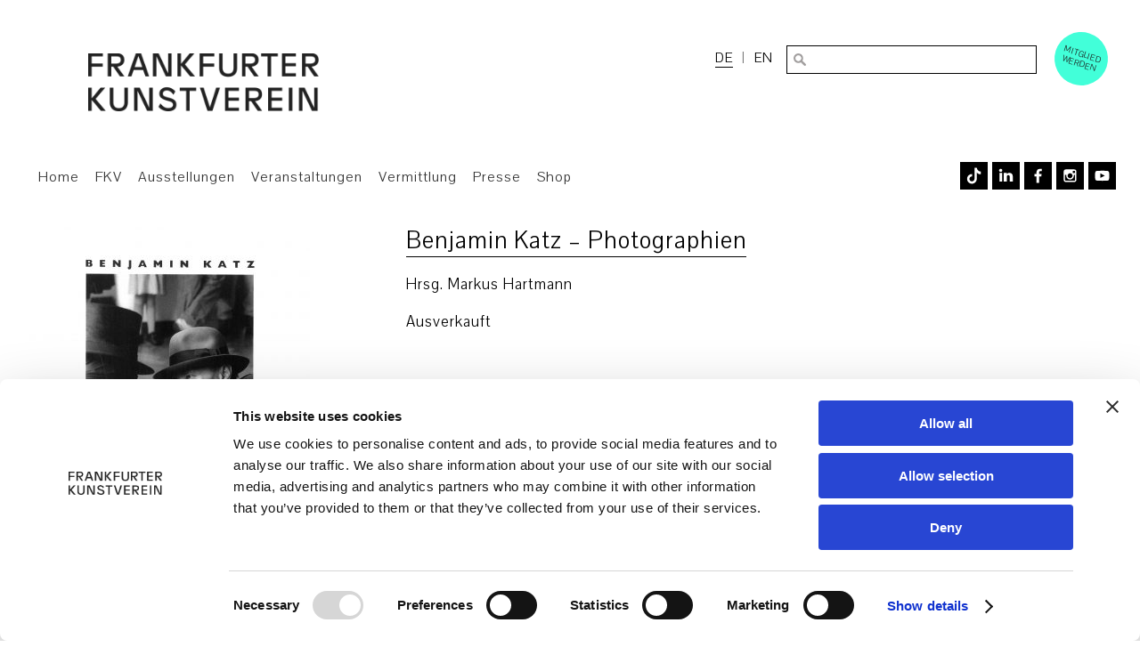

--- FILE ---
content_type: text/html; charset=UTF-8
request_url: https://www.fkv.de/shop/benjamin-katz-photographien/
body_size: 17383
content:
<!DOCTYPE html>
<html lang="de-DE">
<head>
<meta charset="UTF-8"/>
<meta name="viewport" content="width=device-width, initial-scale=1">
<link rel="stylesheet" type="text/css" href='//www.fkv.de/wp-content/cache/wpfc-minified/4xxrpb1/7xqhe.css'>
<link rel="stylesheet" type="text/css" href='//www.fkv.de/wp-content/cache/wpfc-minified/cg5lqzo/7xqhe.css'>
<link rel="dns-prefetch" href="//unpkg.com/">
<script>var primodownload='';
var primodownloadname='';</script>
<script>window.CookiebotConsentsGranted=window.CookiebotConsentsGranted||[];
window.CookiebotConsentsGranted.push({
name: 'jquery',
pattern: /jquery.*\.js/,
type: 'ignore'
});</script>
<script data-cookieconsent="ignore">window.dataLayer=window.dataLayer||[];
function gtag(){
dataLayer.
push(arguments);
}
gtag("consent", "default", {
ad_user_data: "denied",
ad_personalization: "denied",
ad_storage: "denied",
analytics_storage: "denied",
functionality_storage: "denied",
personalization_storage: "denied",
security_storage: "granted",
wait_for_update: 500,
});
gtag("set", "ads_data_redaction", true);</script>
<script id="Cookiebot" src="https://consent.cookiebot.com/uc.js" data-implementation="wp" data-cbid="ec25d849-9f8d-44e2-9d97-66638103e38d" data-culture="IT" data-blockingmode="auto"></script>
<title>Benjamin Katz &#8211; Photographien | Frankfurter Kunstverein</title>
<meta name='robots' content='max-image-preview:large'/>
<style>img:is([sizes="auto" i], [sizes^="auto," i]){contain-intrinsic-size:3000px 1500px}</style>
<link rel="alternate" hreflang="de" href="https://www.fkv.de/shop/benjamin-katz-photographien/"/>
<link rel="alternate" hreflang="en" href="https://www.fkv.de/en/shop/benjamin-katz-photographien/"/>
<link rel="alternate" hreflang="x-default" href="https://www.fkv.de/shop/benjamin-katz-photographien/"/>
<link rel='dns-prefetch' href='//www.fkv.de'/>
<link rel="alternate" type="application/rss+xml" title="Frankfurter Kunstverein &raquo; Feed" href="https://www.fkv.de/feed/"/>
<link rel='stylesheet' id='wp-block-library-css' href='//www.fkv.de/wp-content/cache/wpfc-minified/8jqubvol/7xqhe.css' type='text/css' media='all'/>
<style id='classic-theme-styles-inline-css'>.wp-block-button__link{color:#fff;background-color:#32373c;border-radius:9999px;box-shadow:none;text-decoration:none;padding:calc(.667em + 2px) calc(1.333em + 2px);font-size:1.125em}.wp-block-file__button{background:#32373c;color:#fff;text-decoration:none}</style>
<link rel='stylesheet' id='wp-components-css' href='//www.fkv.de/wp-content/cache/wpfc-minified/7vl3ung9/2loks.css' type='text/css' media='all'/>
<link rel='stylesheet' id='wp-preferences-css' href='//www.fkv.de/wp-content/cache/wpfc-minified/7nzm1p4a/2loks.css' type='text/css' media='all'/>
<link rel='stylesheet' id='wp-block-editor-css' href='//www.fkv.de/wp-content/cache/wpfc-minified/7yjx3zab/2loks.css' type='text/css' media='all'/>
<link rel='stylesheet' id='popup-maker-block-library-style-css' href='//www.fkv.de/wp-content/cache/wpfc-minified/q9t3xm2l/2loks.css' type='text/css' media='all'/>
<style id='global-styles-inline-css'>:root{--wp--preset--aspect-ratio--square:1;--wp--preset--aspect-ratio--4-3:4/3;--wp--preset--aspect-ratio--3-4:3/4;--wp--preset--aspect-ratio--3-2:3/2;--wp--preset--aspect-ratio--2-3:2/3;--wp--preset--aspect-ratio--16-9:16/9;--wp--preset--aspect-ratio--9-16:9/16;--wp--preset--color--black:#000000;--wp--preset--color--cyan-bluish-gray:#abb8c3;--wp--preset--color--white:#ffffff;--wp--preset--color--pale-pink:#f78da7;--wp--preset--color--vivid-red:#cf2e2e;--wp--preset--color--luminous-vivid-orange:#ff6900;--wp--preset--color--luminous-vivid-amber:#fcb900;--wp--preset--color--light-green-cyan:#7bdcb5;--wp--preset--color--vivid-green-cyan:#00d084;--wp--preset--color--pale-cyan-blue:#8ed1fc;--wp--preset--color--vivid-cyan-blue:#0693e3;--wp--preset--color--vivid-purple:#9b51e0;--wp--preset--gradient--vivid-cyan-blue-to-vivid-purple:linear-gradient(135deg,rgba(6,147,227,1) 0%,rgb(155,81,224) 100%);--wp--preset--gradient--light-green-cyan-to-vivid-green-cyan:linear-gradient(135deg,rgb(122,220,180) 0%,rgb(0,208,130) 100%);--wp--preset--gradient--luminous-vivid-amber-to-luminous-vivid-orange:linear-gradient(135deg,rgba(252,185,0,1) 0%,rgba(255,105,0,1) 100%);--wp--preset--gradient--luminous-vivid-orange-to-vivid-red:linear-gradient(135deg,rgba(255,105,0,1) 0%,rgb(207,46,46) 100%);--wp--preset--gradient--very-light-gray-to-cyan-bluish-gray:linear-gradient(135deg,rgb(238,238,238) 0%,rgb(169,184,195) 100%);--wp--preset--gradient--cool-to-warm-spectrum:linear-gradient(135deg,rgb(74,234,220) 0%,rgb(151,120,209) 20%,rgb(207,42,186) 40%,rgb(238,44,130) 60%,rgb(251,105,98) 80%,rgb(254,248,76) 100%);--wp--preset--gradient--blush-light-purple:linear-gradient(135deg,rgb(255,206,236) 0%,rgb(152,150,240) 100%);--wp--preset--gradient--blush-bordeaux:linear-gradient(135deg,rgb(254,205,165) 0%,rgb(254,45,45) 50%,rgb(107,0,62) 100%);--wp--preset--gradient--luminous-dusk:linear-gradient(135deg,rgb(255,203,112) 0%,rgb(199,81,192) 50%,rgb(65,88,208) 100%);--wp--preset--gradient--pale-ocean:linear-gradient(135deg,rgb(255,245,203) 0%,rgb(182,227,212) 50%,rgb(51,167,181) 100%);--wp--preset--gradient--electric-grass:linear-gradient(135deg,rgb(202,248,128) 0%,rgb(113,206,126) 100%);--wp--preset--gradient--midnight:linear-gradient(135deg,rgb(2,3,129) 0%,rgb(40,116,252) 100%);--wp--preset--font-size--small:13px;--wp--preset--font-size--medium:20px;--wp--preset--font-size--large:36px;--wp--preset--font-size--x-large:42px;--wp--preset--spacing--20:0.44rem;--wp--preset--spacing--30:0.67rem;--wp--preset--spacing--40:1rem;--wp--preset--spacing--50:1.5rem;--wp--preset--spacing--60:2.25rem;--wp--preset--spacing--70:3.38rem;--wp--preset--spacing--80:5.06rem;--wp--preset--shadow--natural:6px 6px 9px rgba(0, 0, 0, 0.2);--wp--preset--shadow--deep:12px 12px 50px rgba(0, 0, 0, 0.4);--wp--preset--shadow--sharp:6px 6px 0px rgba(0, 0, 0, 0.2);--wp--preset--shadow--outlined:6px 6px 0px -3px rgba(255, 255, 255, 1), 6px 6px rgba(0, 0, 0, 1);--wp--preset--shadow--crisp:6px 6px 0px rgba(0, 0, 0, 1);}:where(.is-layout-flex){gap:0.5em;}:where(.is-layout-grid){gap:0.5em;}body .is-layout-flex{display:flex;}.is-layout-flex{flex-wrap:wrap;align-items:center;}.is-layout-flex > :is(*, div){margin:0;}body .is-layout-grid{display:grid;}.is-layout-grid > :is(*, div){margin:0;}:where(.wp-block-columns.is-layout-flex){gap:2em;}:where(.wp-block-columns.is-layout-grid){gap:2em;}:where(.wp-block-post-template.is-layout-flex){gap:1.25em;}:where(.wp-block-post-template.is-layout-grid){gap:1.25em;}.has-black-color{color:var(--wp--preset--color--black) !important;}.has-cyan-bluish-gray-color{color:var(--wp--preset--color--cyan-bluish-gray) !important;}.has-white-color{color:var(--wp--preset--color--white) !important;}.has-pale-pink-color{color:var(--wp--preset--color--pale-pink) !important;}.has-vivid-red-color{color:var(--wp--preset--color--vivid-red) !important;}.has-luminous-vivid-orange-color{color:var(--wp--preset--color--luminous-vivid-orange) !important;}.has-luminous-vivid-amber-color{color:var(--wp--preset--color--luminous-vivid-amber) !important;}.has-light-green-cyan-color{color:var(--wp--preset--color--light-green-cyan) !important;}.has-vivid-green-cyan-color{color:var(--wp--preset--color--vivid-green-cyan) !important;}.has-pale-cyan-blue-color{color:var(--wp--preset--color--pale-cyan-blue) !important;}.has-vivid-cyan-blue-color{color:var(--wp--preset--color--vivid-cyan-blue) !important;}.has-vivid-purple-color{color:var(--wp--preset--color--vivid-purple) !important;}.has-black-background-color{background-color:var(--wp--preset--color--black) !important;}.has-cyan-bluish-gray-background-color{background-color:var(--wp--preset--color--cyan-bluish-gray) !important;}.has-white-background-color{background-color:var(--wp--preset--color--white) !important;}.has-pale-pink-background-color{background-color:var(--wp--preset--color--pale-pink) !important;}.has-vivid-red-background-color{background-color:var(--wp--preset--color--vivid-red) !important;}.has-luminous-vivid-orange-background-color{background-color:var(--wp--preset--color--luminous-vivid-orange) !important;}.has-luminous-vivid-amber-background-color{background-color:var(--wp--preset--color--luminous-vivid-amber) !important;}.has-light-green-cyan-background-color{background-color:var(--wp--preset--color--light-green-cyan) !important;}.has-vivid-green-cyan-background-color{background-color:var(--wp--preset--color--vivid-green-cyan) !important;}.has-pale-cyan-blue-background-color{background-color:var(--wp--preset--color--pale-cyan-blue) !important;}.has-vivid-cyan-blue-background-color{background-color:var(--wp--preset--color--vivid-cyan-blue) !important;}.has-vivid-purple-background-color{background-color:var(--wp--preset--color--vivid-purple) !important;}.has-black-border-color{border-color:var(--wp--preset--color--black) !important;}.has-cyan-bluish-gray-border-color{border-color:var(--wp--preset--color--cyan-bluish-gray) !important;}.has-white-border-color{border-color:var(--wp--preset--color--white) !important;}.has-pale-pink-border-color{border-color:var(--wp--preset--color--pale-pink) !important;}.has-vivid-red-border-color{border-color:var(--wp--preset--color--vivid-red) !important;}.has-luminous-vivid-orange-border-color{border-color:var(--wp--preset--color--luminous-vivid-orange) !important;}.has-luminous-vivid-amber-border-color{border-color:var(--wp--preset--color--luminous-vivid-amber) !important;}.has-light-green-cyan-border-color{border-color:var(--wp--preset--color--light-green-cyan) !important;}.has-vivid-green-cyan-border-color{border-color:var(--wp--preset--color--vivid-green-cyan) !important;}.has-pale-cyan-blue-border-color{border-color:var(--wp--preset--color--pale-cyan-blue) !important;}.has-vivid-cyan-blue-border-color{border-color:var(--wp--preset--color--vivid-cyan-blue) !important;}.has-vivid-purple-border-color{border-color:var(--wp--preset--color--vivid-purple) !important;}.has-vivid-cyan-blue-to-vivid-purple-gradient-background{background:var(--wp--preset--gradient--vivid-cyan-blue-to-vivid-purple) !important;}.has-light-green-cyan-to-vivid-green-cyan-gradient-background{background:var(--wp--preset--gradient--light-green-cyan-to-vivid-green-cyan) !important;}.has-luminous-vivid-amber-to-luminous-vivid-orange-gradient-background{background:var(--wp--preset--gradient--luminous-vivid-amber-to-luminous-vivid-orange) !important;}.has-luminous-vivid-orange-to-vivid-red-gradient-background{background:var(--wp--preset--gradient--luminous-vivid-orange-to-vivid-red) !important;}.has-very-light-gray-to-cyan-bluish-gray-gradient-background{background:var(--wp--preset--gradient--very-light-gray-to-cyan-bluish-gray) !important;}.has-cool-to-warm-spectrum-gradient-background{background:var(--wp--preset--gradient--cool-to-warm-spectrum) !important;}.has-blush-light-purple-gradient-background{background:var(--wp--preset--gradient--blush-light-purple) !important;}.has-blush-bordeaux-gradient-background{background:var(--wp--preset--gradient--blush-bordeaux) !important;}.has-luminous-dusk-gradient-background{background:var(--wp--preset--gradient--luminous-dusk) !important;}.has-pale-ocean-gradient-background{background:var(--wp--preset--gradient--pale-ocean) !important;}.has-electric-grass-gradient-background{background:var(--wp--preset--gradient--electric-grass) !important;}.has-midnight-gradient-background{background:var(--wp--preset--gradient--midnight) !important;}.has-small-font-size{font-size:var(--wp--preset--font-size--small) !important;}.has-medium-font-size{font-size:var(--wp--preset--font-size--medium) !important;}.has-large-font-size{font-size:var(--wp--preset--font-size--large) !important;}.has-x-large-font-size{font-size:var(--wp--preset--font-size--x-large) !important;}:where(.wp-block-post-template.is-layout-flex){gap:1.25em;}:where(.wp-block-post-template.is-layout-grid){gap:1.25em;}:where(.wp-block-columns.is-layout-flex){gap:2em;}:where(.wp-block-columns.is-layout-grid){gap:2em;}:root :where(.wp-block-pullquote){font-size:1.5em;line-height:1.6;}</style>
<link rel='stylesheet' id='contact-form-7-css' href='//www.fkv.de/wp-content/cache/wpfc-minified/3lkpy49/7xqhe.css' type='text/css' media='all'/>
<link rel='stylesheet' id='dashicons-css' href='//www.fkv.de/wp-content/cache/wpfc-minified/7ki0the9/7xqhe.css' type='text/css' media='all'/>
<link rel='stylesheet' id='mmenu-css' href='//www.fkv.de/wp-content/cache/wpfc-minified/kb28o711/7xqhe.css' type='text/css' media='all'/>
<link rel='stylesheet' id='wpml-legacy-horizontal-list-0-css' href='//www.fkv.de/wp-content/cache/wpfc-minified/6kmeo0t6/7xqhe.css' type='text/css' media='all'/>
<link rel='stylesheet' id='cf7mls-css' href='//www.fkv.de/wp-content/cache/wpfc-minified/l9t9t9ig/7xqhe.css' type='text/css' media='all'/>
<link rel='stylesheet' id='cf7mls_progress_bar-css' href='//www.fkv.de/wp-content/cache/wpfc-minified/lc5d2my2/7xqhe.css' type='text/css' media='all'/>
<link rel='stylesheet' id='cf7mls_animate-css' href='//www.fkv.de/wp-content/cache/wpfc-minified/86uc4dvh/7xqhe.css' type='text/css' media='all'/>
<link rel='stylesheet' id='generic-style-css' href='//www.fkv.de/wp-content/cache/wpfc-minified/1dkwzsal/7xqhe.css' type='text/css' media='all'/>
<style id='wpcf7-696636522095d-inline-inline-css'>#wpcf7-696636522095d-wrapper{display:none !important;visibility:hidden !important;}</style>
<link rel='stylesheet' id='popup-maker-site-css' href='//www.fkv.de/wp-content/cache/wpfc-minified/e2g21l48/2loks.css' type='text/css' media='all'/>
<style id='popup-maker-site-inline-css'>@import url('//fonts.googleapis.com/css?family=Montserrat|Acme');
.pum-theme-30502, .pum-theme-floating-bar{background-color:rgba( 255, 255, 255, 0.00 )}
.pum-theme-30502 .pum-container, .pum-theme-floating-bar .pum-container{padding:8px;border-radius:0px;border:1px none #000000;box-shadow:1px 1px 3px 0px rgba( 2, 2, 2, 0.23 );background-color:rgba( 238, 246, 252, 1.00 )}
.pum-theme-30502 .pum-title, .pum-theme-floating-bar .pum-title{color:#505050;text-align:left;text-shadow:0px 0px 0px rgba( 2, 2, 2, 0.23 );font-family:inherit;font-weight:400;font-size:32px;line-height:36px}
.pum-theme-30502 .pum-content, .pum-theme-floating-bar .pum-content{color:#505050;font-family:inherit;font-weight:400}
.pum-theme-30502 .pum-content + .pum-close, .pum-theme-floating-bar .pum-content + .pum-close{position:absolute;height:18px;width:18px;left:auto;right:5px;bottom:auto;top:50%;padding:0px;color:#505050;font-family:Sans-Serif;font-weight:700;font-size:15px;line-height:18px;border:1px solid #505050;border-radius:15px;box-shadow:0px 0px 0px 0px rgba( 2, 2, 2, 0.00 );text-shadow:0px 0px 0px rgba( 0, 0, 0, 0.00 );background-color:rgba( 255, 255, 255, 0.00 );transform:translate(0, -50%)}
.pum-theme-30503, .pum-theme-content-only{background-color:rgba( 0, 0, 0, 0.70 )}
.pum-theme-30503 .pum-container, .pum-theme-content-only .pum-container{padding:0px;border-radius:0px;border:1px none #000000;box-shadow:0px 0px 0px 0px rgba( 2, 2, 2, 0.00 )}
.pum-theme-30503 .pum-title, .pum-theme-content-only .pum-title{color:#000000;text-align:left;text-shadow:0px 0px 0px rgba( 2, 2, 2, 0.23 );font-family:inherit;font-weight:400;font-size:32px;line-height:36px}
.pum-theme-30503 .pum-content, .pum-theme-content-only .pum-content{color:#8c8c8c;font-family:inherit;font-weight:400}
.pum-theme-30503 .pum-content + .pum-close, .pum-theme-content-only .pum-content + .pum-close{position:absolute;height:18px;width:18px;left:auto;right:7px;bottom:auto;top:7px;padding:0px;color:#000000;font-family:inherit;font-weight:700;font-size:20px;line-height:20px;border:1px none #ffffff;border-radius:15px;box-shadow:0px 0px 0px 0px rgba( 2, 2, 2, 0.00 );text-shadow:0px 0px 0px rgba( 0, 0, 0, 0.00 );background-color:rgba( 255, 255, 255, 0.00 )}
.pum-theme-19234, .pum-theme-enterprise-blue{background-color:rgba( 0, 0, 0, 0.70 )}
.pum-theme-19234 .pum-container, .pum-theme-enterprise-blue .pum-container{padding:28px;border-radius:0px;border:1px none #000000;box-shadow:0px 10px 25px 4px rgba( 2, 2, 2, 0.50 );background-color:rgba( 255, 255, 255, 1.00 )}
.pum-theme-19234 .pum-title, .pum-theme-enterprise-blue .pum-title{color:#000000;text-align:left;text-shadow:0px 0px 0px rgba( 2, 2, 2, 0.23 );font-family:inherit;font-size:34px;line-height:36px}
.pum-theme-19234 .pum-content, .pum-theme-enterprise-blue .pum-content{color:#2d2d2d;font-family:inherit}
.pum-theme-19234 .pum-content + .pum-close, .pum-theme-enterprise-blue .pum-content + .pum-close{position:absolute;height:28px;width:28px;left:auto;right:8px;bottom:auto;top:8px;padding:4px;color:#ffffff;font-family:inherit;font-size:20px;line-height:20px;border:1px none #ffffff;border-radius:42px;box-shadow:0px 0px 0px 0px rgba( 2, 2, 2, 0.23 );text-shadow:0px 0px 0px rgba( 0, 0, 0, 0.23 );background-color:rgba( 0, 0, 0, 1.00 )}
.pum-theme-19232, .pum-theme-default-theme{background-color:rgba( 255, 255, 255, 1.00 )}
.pum-theme-19232 .pum-container, .pum-theme-default-theme .pum-container{padding:18px;border-radius:0px;border:1px none #000000;box-shadow:1px 1px 3px 0px rgba( 2, 2, 2, 0.23 );background-color:rgba( 249, 249, 249, 1.00 )}
.pum-theme-19232 .pum-title, .pum-theme-default-theme .pum-title{color:#000000;text-align:left;text-shadow:0px 0px 0px rgba( 2, 2, 2, 0.23 );font-family:inherit;font-weight:inherit;font-size:32px;font-style:normal;line-height:36px}
.pum-theme-19232 .pum-content, .pum-theme-default-theme .pum-content{color:#8c8c8c;font-family:inherit;font-weight:inherit;font-style:normal}
.pum-theme-19232 .pum-content + .pum-close, .pum-theme-default-theme .pum-content + .pum-close{position:absolute;height:auto;width:auto;left:auto;right:0px;bottom:auto;top:0px;padding:8px;color:#ffffff;font-family:inherit;font-weight:inherit;font-size:12px;font-style:normal;line-height:14px;border:1px none #ffffff;border-radius:0px;box-shadow:0px 0px 0px 0px rgba( 2, 2, 2, 0.23 );text-shadow:0px 0px 0px rgba( 0, 0, 0, 0.23 );background-color:rgba( 0, 183, 205, 1.00 )}
.pum-theme-19233, .pum-theme-lightbox{background-color:rgba( 0, 0, 0, 0.60 )}
.pum-theme-19233 .pum-container, .pum-theme-lightbox .pum-container{padding:18px;border-radius:3px;border:8px solid #000000;box-shadow:0px 0px 30px 0px rgba( 2, 2, 2, 1.00 );background-color:rgba( 255, 255, 255, 1.00 )}
.pum-theme-19233 .pum-title, .pum-theme-lightbox .pum-title{color:#000000;text-align:left;text-shadow:0px 0px 0px rgba( 2, 2, 2, 0.23 );font-family:inherit;font-size:32px;line-height:36px}
.pum-theme-19233 .pum-content, .pum-theme-lightbox .pum-content{color:#000000;font-family:inherit}
.pum-theme-19233 .pum-content + .pum-close, .pum-theme-lightbox .pum-content + .pum-close{position:absolute;height:30px;width:30px;left:auto;right:-24px;bottom:auto;top:-24px;padding:0px;color:#ffffff;font-family:inherit;font-size:24px;line-height:26px;border:2px solid #ffffff;border-radius:30px;box-shadow:0px 0px 15px 1px rgba( 2, 2, 2, 0.75 );text-shadow:0px 0px 0px rgba( 0, 0, 0, 0.23 );background-color:rgba( 0, 0, 0, 1.00 )}
.pum-theme-19235, .pum-theme-hello-box{background-color:rgba( 0, 0, 0, 0.75 )}
.pum-theme-19235 .pum-container, .pum-theme-hello-box .pum-container{padding:30px;border-radius:80px;border:14px solid #81d742;box-shadow:0px 0px 0px 0px rgba( 2, 2, 2, 0.00 );background-color:rgba( 255, 255, 255, 1.00 )}
.pum-theme-19235 .pum-title, .pum-theme-hello-box .pum-title{color:#2d2d2d;text-align:left;text-shadow:0px 0px 0px rgba( 2, 2, 2, 0.23 );font-family:Montserrat;font-size:32px;line-height:36px}
.pum-theme-19235 .pum-content, .pum-theme-hello-box .pum-content{color:#2d2d2d;font-family:inherit}
.pum-theme-19235 .pum-content + .pum-close, .pum-theme-hello-box .pum-content + .pum-close{position:absolute;height:auto;width:auto;left:auto;right:-30px;bottom:auto;top:-30px;padding:0px;color:#2d2d2d;font-family:inherit;font-size:32px;line-height:28px;border:1px none #ffffff;border-radius:28px;box-shadow:0px 0px 0px 0px rgba( 2, 2, 2, 0.23 );text-shadow:0px 0px 0px rgba( 0, 0, 0, 0.23 );background-color:rgba( 255, 255, 255, 1.00 )}
.pum-theme-19236, .pum-theme-cutting-edge{background-color:rgba( 0, 0, 0, 0.50 )}
.pum-theme-19236 .pum-container, .pum-theme-cutting-edge .pum-container{padding:18px;border-radius:0px;border:1px none #000000;box-shadow:0px 10px 25px 0px rgba( 2, 2, 2, 0.50 );background-color:rgba( 30, 115, 190, 1.00 )}
.pum-theme-19236 .pum-title, .pum-theme-cutting-edge .pum-title{color:#ffffff;text-align:left;text-shadow:0px 0px 0px rgba( 2, 2, 2, 0.23 );font-family:Sans-Serif;font-size:26px;line-height:28px}
.pum-theme-19236 .pum-content, .pum-theme-cutting-edge .pum-content{color:#ffffff;font-family:inherit}
.pum-theme-19236 .pum-content + .pum-close, .pum-theme-cutting-edge .pum-content + .pum-close{position:absolute;height:24px;width:24px;left:auto;right:0px;bottom:auto;top:0px;padding:0px;color:#1e73be;font-family:inherit;font-size:32px;line-height:24px;border:1px none #ffffff;border-radius:0px;box-shadow:-1px 1px 1px 0px rgba( 2, 2, 2, 0.10 );text-shadow:-1px 1px 1px rgba( 0, 0, 0, 0.10 );background-color:rgba( 238, 238, 34, 1.00 )}
.pum-theme-19237, .pum-theme-framed-border{background-color:rgba( 255, 255, 255, 0.50 )}
.pum-theme-19237 .pum-container, .pum-theme-framed-border .pum-container{padding:18px;border-radius:0px;border:20px outset #dd3333;box-shadow:1px 1px 3px 0px rgba( 2, 2, 2, 0.97 ) inset;background-color:rgba( 255, 251, 239, 1.00 )}
.pum-theme-19237 .pum-title, .pum-theme-framed-border .pum-title{color:#000000;text-align:left;text-shadow:0px 0px 0px rgba( 2, 2, 2, 0.23 );font-family:inherit;font-size:32px;line-height:36px}
.pum-theme-19237 .pum-content, .pum-theme-framed-border .pum-content{color:#2d2d2d;font-family:inherit}
.pum-theme-19237 .pum-content + .pum-close, .pum-theme-framed-border .pum-content + .pum-close{position:absolute;height:20px;width:20px;left:auto;right:-20px;bottom:auto;top:-20px;padding:0px;color:#ffffff;font-family:Acme;font-size:20px;line-height:20px;border:1px none #ffffff;border-radius:0px;box-shadow:0px 0px 0px 0px rgba( 2, 2, 2, 0.23 );text-shadow:0px 0px 0px rgba( 0, 0, 0, 0.23 );background-color:rgba( 0, 0, 0, 0.55 )}
#pum-22968{z-index:1999999999}</style>
<link rel='stylesheet' id='rhc-print-css-css' href='//www.fkv.de/wp-content/cache/wpfc-minified/95y9v6mp/7xqhe.css' type='text/css' media='all'/>
<link rel='stylesheet' id='calendarizeit-css' href='//www.fkv.de/wp-content/cache/wpfc-minified/dht5j3vb/7xqhe.css' type='text/css' media='all'/>
<link rel='stylesheet' id='rhc-last-minue-css' href='//www.fkv.de/wp-content/cache/wpfc-minified/339811k2/7xqhe.css' type='text/css' media='all'/>
<link rel='stylesheet' id='cf7cf-style-css' href='//www.fkv.de/wp-content/cache/wpfc-minified/1enwqxyw/7xqhe.css' type='text/css' media='all'/>
<link rel='stylesheet' id='wp-featherlight-css' href='//www.fkv.de/wp-content/cache/wpfc-minified/6jhgqb6b/7xqhe.css' type='text/css' media='all'/>
<script src="https://www.fkv.de/wp-includes/js/dist/hooks.min.js?ver=4d63a3d491d11ffd8ac6" id="wp-hooks-js"></script>
<script src="https://www.fkv.de/wp-includes/js/dist/i18n.min.js?ver=5e580eb46a90c2b997e6" id="wp-i18n-js"></script>
<script id="wp-i18n-js-after">wp.i18n.setLocaleData({ 'text direction\u0004ltr': [ 'ltr' ] });</script>
<script src="https://www.fkv.de/wp-includes/js/jquery/jquery.min.js?ver=3.7.1" id="jquery-core-js" data-cookieconsent="ignore"></script>
<script src="https://www.fkv.de/wp-includes/js/jquery/jquery-migrate.min.js?ver=3.4.1" id="jquery-migrate-js" data-cookieconsent="ignore"></script>
<script src="https://www.fkv.de/wp-content/plugins/mmenu/js/mmenu.js?ver=8" id="mmenu-js"></script>
<script src="https://www.fkv.de/wp-content/themes/fkv/js/videos.js?ver=f623acc095d6e80821a4c0119ed2e071" id="generic-videos-js"></script>
<script id="generic-videos-js-after">jQuery(document).ready(function($){$("#wrapper").vids();});</script>
<script id="wpml-browser-redirect-js-extra">var wpml_browser_redirect_params={"pageLanguage":"de","languageUrls":{"de_de":"https:\/\/www.fkv.de\/shop\/benjamin-katz-photographien\/","de":"https:\/\/www.fkv.de\/shop\/benjamin-katz-photographien\/","en_us":"https:\/\/www.fkv.de\/en\/shop\/benjamin-katz-photographien\/","en":"https:\/\/www.fkv.de\/en\/shop\/benjamin-katz-photographien\/","us":"https:\/\/www.fkv.de\/en\/shop\/benjamin-katz-photographien\/"},"cookie":{"name":"_icl_visitor_lang_js","domain":"www.fkv.de","path":"\/","expiration":24}};</script>
<script src="https://www.fkv.de/wp-content/plugins/sitepress-multilingual-cms/dist/js/browser-redirect/app.js?ver=473900" id="wpml-browser-redirect-js"></script>
<script src="https://www.fkv.de/wp-includes/js/jquery/ui/core.min.js?ver=1.13.3" id="jquery-ui-core-js" data-cookieconsent="ignore"></script>
<script src="https://www.fkv.de/wp-content/plugins/calendarize-it/js/bootstrap.min.js?ver=3.0.0" id="bootstrap-js"></script>
<script src="https://www.fkv.de/wp-content/plugins/calendarize-it/js/bootstrap-select.js?ver=1.0.2" id="bootstrap-select-js"></script>
<script src="https://www.fkv.de/wp-content/plugins/calendarize-it/js/moment.js?ver=2.29.1" id="rhc-moment-js"></script>
<script src="https://www.fkv.de/wp-includes/js/jquery/ui/accordion.min.js?ver=1.13.3" id="jquery-ui-accordion-js" data-cookieconsent="ignore"></script>
<script src="https://www.fkv.de/wp-includes/js/jquery/ui/mouse.min.js?ver=1.13.3" id="jquery-ui-mouse-js" data-cookieconsent="ignore"></script>
<script src="https://www.fkv.de/wp-includes/js/jquery/ui/slider.min.js?ver=1.13.3" id="jquery-ui-slider-js" data-cookieconsent="ignore"></script>
<script src="https://www.fkv.de/wp-includes/js/jquery/ui/resizable.min.js?ver=1.13.3" id="jquery-ui-resizable-js" data-cookieconsent="ignore"></script>
<script src="https://www.fkv.de/wp-includes/js/jquery/ui/draggable.min.js?ver=1.13.3" id="jquery-ui-draggable-js" data-cookieconsent="ignore"></script>
<script src="https://www.fkv.de/wp-includes/js/jquery/ui/controlgroup.min.js?ver=1.13.3" id="jquery-ui-controlgroup-js" data-cookieconsent="ignore"></script>
<script src="https://www.fkv.de/wp-includes/js/jquery/ui/checkboxradio.min.js?ver=1.13.3" id="jquery-ui-checkboxradio-js" data-cookieconsent="ignore"></script>
<script src="https://www.fkv.de/wp-includes/js/jquery/ui/button.min.js?ver=1.13.3" id="jquery-ui-button-js" data-cookieconsent="ignore"></script>
<script src="https://www.fkv.de/wp-includes/js/jquery/ui/dialog.min.js?ver=1.13.3" id="jquery-ui-dialog-js" data-cookieconsent="ignore"></script>
<script src="https://www.fkv.de/wp-includes/js/jquery/ui/tabs.min.js?ver=1.13.3" id="jquery-ui-tabs-js" data-cookieconsent="ignore"></script>
<script src="https://www.fkv.de/wp-includes/js/jquery/ui/sortable.min.js?ver=1.13.3" id="jquery-ui-sortable-js" data-cookieconsent="ignore"></script>
<script src="https://www.fkv.de/wp-includes/js/jquery/ui/droppable.min.js?ver=1.13.3" id="jquery-ui-droppable-js" data-cookieconsent="ignore"></script>
<script src="https://www.fkv.de/wp-includes/js/jquery/ui/datepicker.min.js?ver=1.13.3" id="jquery-ui-datepicker-js" data-cookieconsent="ignore"></script>
<script id="jquery-ui-datepicker-js-after" data-cookieconsent="ignore">jQuery(function(jQuery){jQuery.datepicker.setDefaults({"closeText":"Schlie\u00dfen","currentText":"Heute","monthNames":["Januar","Februar","M\u00e4rz","April","Mai","Juni","Juli","August","September","Oktober","November","Dezember"],"monthNamesShort":["Jan.","Feb.","M\u00e4rz","Apr.","Mai","Juni","Juli","Aug.","Sep.","Okt.","Nov.","Dez."],"nextText":"Weiter","prevText":"Zur\u00fcck","dayNames":["Sonntag","Montag","Dienstag","Mittwoch","Donnerstag","Freitag","Samstag"],"dayNamesShort":["So.","Mo.","Di.","Mi.","Do.","Fr.","Sa."],"dayNamesMin":["S","M","D","M","D","F","S"],"dateFormat":"d MM yy","firstDay":1,"isRTL":false});});</script>
<script src="https://www.fkv.de/wp-includes/js/jquery/ui/menu.min.js?ver=1.13.3" id="jquery-ui-menu-js" data-cookieconsent="ignore"></script>
<script src="https://www.fkv.de/wp-includes/js/dist/dom-ready.min.js?ver=f77871ff7694fffea381" id="wp-dom-ready-js"></script>
<script id="wp-a11y-js-translations">(function(domain, translations){
var localeData=translations.locale_data[ domain ]||translations.locale_data.messages;
localeData[""].domain=domain;
wp.i18n.setLocaleData(localeData, domain);
})("default", {"translation-revision-date":"2026-01-11 16:41:53+0000","generator":"GlotPress\/4.0.3","domain":"messages","locale_data":{"messages":{"":{"domain":"messages","plural-forms":"nplurals=2; plural=n!=1;","lang":"de"},"Notifications":["Benachrichtigungen"]}},"comment":{"reference":"wp-includes\/js\/dist\/a11y.js"}});</script>
<script src="https://www.fkv.de/wp-includes/js/dist/a11y.min.js?ver=3156534cc54473497e14" id="wp-a11y-js"></script>
<script src="https://www.fkv.de/wp-includes/js/jquery/ui/autocomplete.min.js?ver=1.13.3" id="jquery-ui-autocomplete-js" data-cookieconsent="ignore"></script>
<script src="https://www.fkv.de/wp-content/plugins/calendarize-it/js/deprecated.js?ver=bundled-jquery-ui" id="jquery-ui-wp-js" data-cookieconsent="ignore"></script>
<script id="calendarize-js-extra">var RHC={"ajaxurl":"https:\/\/www.fkv.de","mobile_width":"480","last_modified":"9970ef96f01c5d300ec68ec757dd572b","tooltip_details":[],"visibility_check":"1","gmt_offset":"1","disable_event_link":"0","rhc_options":{}};</script>
<script src="https://www.fkv.de/wp-content/plugins/calendarize-it/js/frontend.min.js?ver=5.0.1.6" id="calendarize-js"></script>
<script src="https://maps.google.com/maps/api/js?libraries=places&amp;ver=3.0" id="google-api3-js"></script>
<script src="https://www.fkv.de/wp-content/plugins/calendarize-it/js/rhc_gmap3.js?ver=1.0.1" id="rhc_gmap3-js"></script>
<link rel="https://api.w.org/" href="https://www.fkv.de/wp-json/"/><link rel="EditURI" type="application/rsd+xml" title="RSD" href="https://www.fkv.de/xmlrpc.php?rsd"/>
<link rel="canonical" href="https://www.fkv.de/shop/benjamin-katz-photographien/"/>
<link rel='shortlink' href='https://www.fkv.de/?p=24887'/>
<link rel="alternate" title="oEmbed (JSON)" type="application/json+oembed" href="https://www.fkv.de/wp-json/oembed/1.0/embed?url=https%3A%2F%2Fwww.fkv.de%2Fshop%2Fbenjamin-katz-photographien%2F"/>
<link rel="alternate" title="oEmbed (XML)" type="text/xml+oembed" href="https://www.fkv.de/wp-json/oembed/1.0/embed?url=https%3A%2F%2Fwww.fkv.de%2Fshop%2Fbenjamin-katz-photographien%2F&#038;format=xml"/>
<meta name="generator" content="WPML ver:4.7.3 stt:1,3;"/>
<style>div[id^="wpcf7-f30632"] button.cf7mls_next{}div[id^="wpcf7-f30632"] button.cf7mls_back{}div[id^="wpcf7-f30631"] button.cf7mls_next{}div[id^="wpcf7-f30631"] button.cf7mls_back{}div[id^="wpcf7-f30630"] button.cf7mls_next{}div[id^="wpcf7-f30630"] button.cf7mls_back{}div[id^="wpcf7-f30629"] button.cf7mls_next{}div[id^="wpcf7-f30629"] button.cf7mls_back{}div[id^="wpcf7-f30625"] button.cf7mls_next{}div[id^="wpcf7-f30625"] button.cf7mls_back{}div[id^="wpcf7-f30584"] button.cf7mls_next{}div[id^="wpcf7-f30584"] button.cf7mls_back{}div[id^="wpcf7-f30583"] button.cf7mls_next{}div[id^="wpcf7-f30583"] button.cf7mls_back{}div[id^="wpcf7-f30573"] button.cf7mls_next{}div[id^="wpcf7-f30573"] button.cf7mls_back{}div[id^="wpcf7-f30572"] button.cf7mls_next{}div[id^="wpcf7-f30572"] button.cf7mls_back{}div[id^="wpcf7-f23420"] button.cf7mls_next{background-color:#000000;color:#ffffff}div[id^="wpcf7-f23420"] button.cf7mls_back{background-color:#000000;color:#ffffff}div[id^="wpcf7-f23370"] button.cf7mls_next{background-color:#000000;color:#ffffff}div[id^="wpcf7-f23370"] button.cf7mls_back{background-color:#000000;color:#ffffff}div[id^="wpcf7-f22972"] button.cf7mls_next{}div[id^="wpcf7-f22972"] button.cf7mls_back{}div[id^="wpcf7-f22876"] button.cf7mls_next{}div[id^="wpcf7-f22876"] button.cf7mls_back{}div[id^="wpcf7-f22875"] button.cf7mls_next{}div[id^="wpcf7-f22875"] button.cf7mls_back{}div[id^="wpcf7-f22653"] button.cf7mls_next{}div[id^="wpcf7-f22653"] button.cf7mls_back{}div[id^="wpcf7-f1686"] button.cf7mls_next{}div[id^="wpcf7-f1686"] button.cf7mls_back{}</style>    <script data-cookieconsent="ignore">console.log('ciao1');
window.addEventListener('CookiebotOnConsentReady', ()=> {
console.log('ciao2');
Cookiebot.changed&&document.location.reload();
});</script>
<link rel="icon" href="https://www.fkv.de/wp-content/uploads/2018/10/cropped-fkv_website-32x32.png" sizes="32x32"/>
<link rel="icon" href="https://www.fkv.de/wp-content/uploads/2018/10/cropped-fkv_website-192x192.png" sizes="192x192"/>
<link rel="apple-touch-icon" href="https://www.fkv.de/wp-content/uploads/2018/10/cropped-fkv_website-180x180.png"/>
<meta name="msapplication-TileImage" content="https://www.fkv.de/wp-content/uploads/2018/10/cropped-fkv_website-270x270.png"/>
<style id="wp-custom-css">.mm-menu .mm-listview .mm-btn_next:after{border-color:#fff}
.mm-menu .mm-btn:after, .mm-menu .mm-btn:before{border-color:#fff}
.mm-listitem:after, .mm-listitem .mm-btn_next:before{border-color:#444}
.members-form .wpcf7-radio .wpcf7-list-item{width:100%;background:#2DFFD5;margin:10px 0;padding:10px;text-align:center;border-radius:5px;color:#000}
.members-form input[type="radio"]{margin-right:10px}
.wpcf7-form .fieldset-cf7mls{padding:0}
.footer-description-container{width:100%;margin:30px 0 0}
.footer-description-container.pagination{width:100%;margin:0}
.facetwp-pager{margin:30px 0 20px}
.facetwp-page{background:#000;border-radius:12px;padding:2px 0 0 !important;box-sizing:border-box;width:25px;height:25px;color:#fff}
.facetwp-page.last-page, .facetwp-page.first-page{background:none;border-radius:none;color:#000}
.facetwp-page.active{background:#666}
.footer-shop{padding-top:50px}
.cf7mls_progress_bar li.active:before, .cf7mls_progress_bar li:before{background:#000}
.cf7mls_progress_bar li.active:after{background:#2DFFD5}
.members-form .mf-field{width:100%;display:block;background:#fff;border-radius:5px;margin:5px 0}
.members-form .wpcf7 form select{width:50% !important}
.members-form .wpcf7 form input[type="date"]{width:50% !important;}
.members-form .wpcf7 form input[name="amount3"]{width:auto !important;text-align:right}
.members-form .mf-field span.amount{width:50%;display:inline-block;padding-right:10px}
.members-form .wpcf7 form label{padding-left:10px;color:#000;font-size:16px;width:48% !important}
button{font-family:"Pavanam", arial, sans-serif;}
button.cf7mls_btn:not(.disabled):before{width:10px;height:10px}
.members-form .cf7mls_back.action-button{width:auto !important;font-family:"Pavanam", arial, sans-serif;}
.cf7mls_next.action-button{float:right}
div.wpcf7 .ajax-loader{display:block}
.members-form .times .wpcf7-list-item{width:calc(50% - 5px);display:block;margin-left:10px;margin-right:10px}
.members-form .times .wpcf7-list-item.last{margin-right:0}
.post-2821 .page-content, .post-1054 .page-content{padding-bottom:1000px}
.cf7mls_progress_bar{margin-bottom:30px}
input[name="amount"]{background:#f6f6f6 !important}
.mf-field.amount_field{padding:10px 0}</style>
<meta property="og:title" content="Benjamin Katz - Photographien"/>
<meta property="og:description" content=""/>
<link rel="stylesheet" type="text/css" href='//www.fkv.de/wp-content/cache/wpfc-minified/koh9lf3k/7xqhe.css'>
<script async src="https://www.googletagmanager.com/gtag/js?id=UA-130841745-2"></script>
<script>window.dataLayer=window.dataLayer||[];
function gtag(){dataLayer.push(arguments);}
gtag('js', new Date());
gtag('config', 'UA-130841745-2');</script>
</head>
<body class="wp-singular shop-template-default single single-shop postid-24887 wp-custom-logo wp-theme-fkv wp-featherlight-captions">
<div id="wptime-plugin-preloader"></div><div id="wrapper" class="hfeed">
<header id="header">
<div id="branding">
<div id="site-title"> <a class="logo" href="https://www.fkv.de/" title="Frankfurter Kunstverein" rel="home"> <img src="https://www.fkv.de/wp-content/uploads/2018/07/cropped-FKV_HIRES-2.png" alt="Frankfurter Kunstverein"/> </a></div><div class="header-right-box">
<button style="color: #000" class="button-cta" onclick="window.location='https://www.fkv.de/mitglieder/'">Mitglied werden</button>
<div id="search"> <form role="search" method="get" class="search-form" action="https://www.fkv.de/"> <label> <span class="screen-reader-text">Cerca:</span> <input type="search" class="search-field" placeholder="" value="" name="s" title="Cerca:" /> </label> <input type="submit" class="search-submit" value="Cerca" /> </form></div><div class="wpml-ls-statics-shortcode_actions wpml-ls wpml-ls-legacy-list-horizontal"> <ul><li class="wpml-ls-slot-shortcode_actions wpml-ls-item wpml-ls-item-de wpml-ls-current-language wpml-ls-first-item wpml-ls-item-legacy-list-horizontal"> <a href="https://www.fkv.de/shop/benjamin-katz-photographien/" class="wpml-ls-link"> <span class="wpml-ls-native">DE</span></a> </li><li class="wpml-ls-slot-shortcode_actions wpml-ls-item wpml-ls-item-en wpml-ls-last-item wpml-ls-item-legacy-list-horizontal"> <a href="https://www.fkv.de/en/shop/benjamin-katz-photographien/" class="wpml-ls-link"> <span class="wpml-ls-display">EN</span></a> </li></ul></div></div></div></header>
<div id="myHeader">
<nav id="menu">
<label class="toggle" for="toggle"><span class="menu-icon">&#9776;</span><span class="menu-title">Menu</span></label>
<input id="toggle" class="toggle" type="checkbox" />
<div id="menu-location-main-menu" class="menu-menu-de-container"><ul id="menu-menu-de" class="menu"><li id="menu-item-2890" class="menu-item menu-item-type-post_type menu-item-object-page menu-item-home menu-item-2890"><a href="https://www.fkv.de/">Home</a></li> <li id="menu-item-2877" class="menu-item menu-item-type-custom menu-item-object-custom menu-item-has-children menu-item-2877"><a>FKV</a> <ul class="sub-menu"> <li id="menu-item-2876" class="menu-item menu-item-type-post_type menu-item-object-page menu-item-2876"><a href="https://www.fkv.de/about-us/">Über uns</a></li> <li id="menu-item-25829" class="menu-item menu-item-type-post_type menu-item-object-page menu-item-25829"><a href="https://www.fkv.de/vorstand-und-beirat/">Vorstand und Beirat</a></li> <li id="menu-item-2881" class="menu-item menu-item-type-post_type menu-item-object-page menu-item-2881"><a href="https://www.fkv.de/unsere-partnerinnen-und-foerderer/">Partner:innen und Förder:innen</a></li> <li id="menu-item-2878" class="menu-item menu-item-type-post_type menu-item-object-page menu-item-2878"><a href="https://www.fkv.de/mitglieder/">Mitglieder</a></li> <li id="menu-item-2880" class="menu-item menu-item-type-post_type menu-item-object-page menu-item-2880"><a href="https://www.fkv.de/team/">Team</a></li> <li id="menu-item-2879" class="menu-item menu-item-type-post_type menu-item-object-page menu-item-2879"><a href="https://www.fkv.de/rental/">Vermietungen</a></li> <li id="menu-item-2884" class="menu-item menu-item-type-post_type menu-item-object-page menu-item-2884"><a href="https://www.fkv.de/kontakt/">Kontakt</a></li> <li id="menu-item-2886" class="menu-item menu-item-type-post_type menu-item-object-page menu-item-2886"><a href="https://www.fkv.de/besucherinformationen/">Besucher:inneninformationen</a></li> </ul> </li> <li id="menu-item-1945" class="menu-item menu-item-type-custom menu-item-object-custom menu-item-has-children menu-item-1945"><a>Ausstellungen</a> <ul class="sub-menu"> <li id="menu-item-1942" class="menu-item menu-item-type-post_type menu-item-object-page menu-item-1942"><a href="https://www.fkv.de/exhibitions-current-preview/">Aktuell &#038; Vorschau</a></li> <li id="menu-item-1943" class="menu-item menu-item-type-post_type menu-item-object-page menu-item-1943"><a href="https://www.fkv.de/ausstellungen-archiv/">Archiv</a></li> </ul> </li> <li id="menu-item-1946" class="menu-item menu-item-type-custom menu-item-object-custom menu-item-has-children menu-item-1946"><a>Veranstaltungen</a> <ul class="sub-menu"> <li id="menu-item-1941" class="menu-item menu-item-type-post_type menu-item-object-page menu-item-1941"><a href="https://www.fkv.de/current-events/">Aktuell</a></li> <li id="menu-item-1940" class="menu-item menu-item-type-post_type menu-item-object-page menu-item-1940"><a href="https://www.fkv.de/veranstaltungen-archiv/">Archiv</a></li> </ul> </li> <li id="menu-item-2888" class="menu-item menu-item-type-custom menu-item-object-custom menu-item-has-children menu-item-2888"><a href="#">Vermittlung</a> <ul class="sub-menu"> <li id="menu-item-2887" class="menu-item menu-item-type-post_type menu-item-object-page menu-item-2887"><a href="https://www.fkv.de/fuehrungen/">Führungen und Workshops</a></li> </ul> </li> <li id="menu-item-2891" class="menu-item menu-item-type-custom menu-item-object-custom menu-item-2891"><a href="/presse/">Presse</a></li> <li id="menu-item-2892" class="menu-item menu-item-type-custom menu-item-object-custom menu-item-2892"><a href="/shop/">Shop</a></li> </ul></div></nav>
<div class="mobile-menu"><img id="mobile-menu" src="https://www.fkv.de/wp-content/themes/fkv/images/hamburger.svg" width="25"/></div><div class="social"><ul><li class="yt"><a target="_blank" href="https://www.youtube.com/channel/UCNKCsY8Mp6PfG_w1XwWRAFQ"><img src="https://www.fkv.de/wp-content/themes/fkv/images/yt-icon.svg" width="31" height="31"/></a></li><li class="ig"><a target="_blank" href="https://www.instagram.com/frankfurterkunstverein/"><img src="https://www.fkv.de/wp-content/themes/fkv/images/ig-icon.svg" width="31" height="31"/></a></li><li class="fb"><a target="_blank" href="https://www.facebook.com/FrankfurterKunstverein"><img src="https://www.fkv.de/wp-content/themes/fkv/images/fb-icon.svg" width="31" height="31"/></a></li><li class="fb"><a target="_blank" href="https://www.linkedin.com/company/7375260/"><img src="https://www.fkv.de/wp-content/themes/fkv/images/linkedin-icon.svg" width="31" height="31"/></a></li><li class="fb"><a target="_blank" href="https://www.tiktok.com/@frankfurterkunstverein"><img src="https://www.fkv.de/wp-content/themes/fkv/images/tiktok-icon.svg" width="31" height="31"/></a></li></ul></div></div><div id="container"><main id="content">
<div id="post-24887" class="post-24887 shop type-shop status-publish has-post-thumbnail hentry product_category-kataloge">
<div class="content">
<div class="grid" data-masonry='{"itemSelector":".grid-item","columnWidth": 408 }'>
<div class="grid-item">			
<section class="variable slider gallery">
<div class="slide-container"> <a href="https://www.fkv.de/wp-content/uploads/2016/08/1992_Benjamin-Katz-1920x2736.jpg"> <img width="316" height="450" src="https://www.fkv.de/wp-content/uploads/2016/08/1992_Benjamin-Katz-316x450.jpg" class="attachment-slide-thumbnail size-slide-thumbnail" alt="Cover_Benjamin Katz.jpg" decoding="async" fetchpriority="high" srcset="https://www.fkv.de/wp-content/uploads/2016/08/1992_Benjamin-Katz-316x450.jpg 316w, https://www.fkv.de/wp-content/uploads/2016/08/1992_Benjamin-Katz-211x300.jpg 211w, https://www.fkv.de/wp-content/uploads/2016/08/1992_Benjamin-Katz-719x1024.jpg 719w, https://www.fkv.de/wp-content/uploads/2016/08/1992_Benjamin-Katz-400x570.jpg 400w, https://www.fkv.de/wp-content/uploads/2016/08/1992_Benjamin-Katz-1920x2736.jpg 1920w, https://www.fkv.de/wp-content/uploads/2016/08/1992_Benjamin-Katz.jpg 1940w" sizes="(max-width: 316px) 100vw, 316px"/> </a></div></section>
<script src="https://code.jquery.com/jquery-2.2.0.min.js"></script>
<script src="https://www.fkv.de/wp-content/themes/fkv/js/slick.js" charset="utf-8"></script>
<script>$(document).on('ready', function(){
$(".vertical-center-4").slick({
dots: true,
vertical: true,
centerMode: true,
slidesToShow: 4,
slidesToScroll: 2
});
$(".vertical-center-3").slick({
dots: true,
vertical: true,
centerMode: true,
slidesToShow: 3,
slidesToScroll: 3
});
$(".vertical-center-2").slick({
dots: true,
vertical: true,
centerMode: true,
slidesToShow: 2,
slidesToScroll: 2
});
$(".vertical-center").slick({
dots: true,
vertical: true,
centerMode: true,
});
$(".vertical").slick({
dots: true,
vertical: true,
slidesToShow: 3,
slidesToScroll: 3
});
$(".regular").slick({
dots: true,
infinite: true,
slidesToShow: 3,
slidesToScroll: 3
});
$(".center").slick({
dots: true,
infinite: true,
centerMode: true,
slidesToShow: 5,
slidesToScroll: 3
});
$(".variable").slick({
dots: true,
infinite: true,
variableWidth: true,
centerMode: true,
autoplay: true,
autoplaySpeed: 4000,
});
$(".lazy").slick({
lazyLoad: 'ondemand',
infinite: true
});
});</script></div><div class="grid-item grid-item--width2">				<div class="page-content">
<h1 class="entry-title">Benjamin Katz &#8211; Photographien</h1>
<p>Hrsg. Markus Hartmann</p>
<p></p>
<p>Ausverkauft</p>						
<p></p>
<div class="product_form">
<div class="wpcf7 no-js" id="wpcf7-f30629-p24887-o2" lang="en-US" dir="ltr" data-wpcf7-id="30629">
<div class="screen-reader-response"><p role="status" aria-live="polite" aria-atomic="true"></p> <ul></ul></div><form action="/shop/benjamin-katz-photographien/#wpcf7-f30629-p24887-o2" method="post" class="wpcf7-form init cf7mls-no-scroll cf7mls-no-moving-animation" aria-label="Contact form" novalidate="novalidate" data-status="init">
<div style="display: none;"> <input type="hidden" name="_wpcf7" value="30629" /> <input type="hidden" name="_wpcf7_version" value="6.0.6" /> <input type="hidden" name="_wpcf7_locale" value="en_US" /> <input type="hidden" name="_wpcf7_unit_tag" value="wpcf7-f30629-p24887-o2" /> <input type="hidden" name="_wpcf7_container_post" value="24887" /> <input type="hidden" name="_wpcf7_posted_data_hash" value="" /> <input type="hidden" name="_wpcf7cf_hidden_group_fields" value="[]" /> <input type="hidden" name="_wpcf7cf_hidden_groups" value="[]" /> <input type="hidden" name="_wpcf7cf_visible_groups" value="[]" /> <input type="hidden" name="_wpcf7cf_repeaters" value="[]" /> <input type="hidden" name="_wpcf7cf_steps" value="{}" /> <input type="hidden" name="_wpcf7cf_options" value="{&quot;form_id&quot;:30629,&quot;conditions&quot;:[{&quot;then_field&quot;:&quot;delivery_address&quot;,&quot;and_rules&quot;:[{&quot;if_field&quot;:&quot;shipping&quot;,&quot;operator&quot;:&quot;equals&quot;,&quot;if_value&quot;:&quot;Versand Deutschland&quot;}]},{&quot;then_field&quot;:&quot;delivery_address&quot;,&quot;and_rules&quot;:[{&quot;if_field&quot;:&quot;shipping&quot;,&quot;operator&quot;:&quot;equals&quot;,&quot;if_value&quot;:&quot;Versand Europa&quot;}]}],&quot;settings&quot;:{&quot;animation&quot;:&quot;yes&quot;,&quot;animation_intime&quot;:200,&quot;animation_outtime&quot;:200,&quot;conditions_ui&quot;:&quot;normal&quot;,&quot;notice_dismissed&quot;:false}}" /> <input type="hidden" name="_wpcf7dtx_version" value="5.0.3" /> <input type="hidden" name="_wpcf7_recaptcha_response" value="" /></div><p><label>Anzahl der Artikel</label><span class="wpcf7-form-control-wrap" data-name="number_of_items"><input class="wpcf7-form-control wpcf7-number wpcf7-validates-as-required wpcf7-validates-as-number" min="1" aria-required="true" aria-invalid="false" value="1" type="number" name="number_of_items" /></span>
</p>
<p><label>Vorname</label><span class="wpcf7-form-control-wrap" data-name="first_name"><input size="40" maxlength="400" class="wpcf7-form-control wpcf7-text wpcf7-validates-as-required" aria-required="true" aria-invalid="false" value="" type="text" name="first_name" /></span>
</p>
<p><label>Name</label><span class="wpcf7-form-control-wrap" data-name="last_name"><input size="40" maxlength="400" class="wpcf7-form-control wpcf7-text wpcf7-validates-as-required" aria-required="true" aria-invalid="false" value="" type="text" name="last_name" /></span>
</p>
<p><label>Firma</label><span class="wpcf7-form-control-wrap" data-name="institution"><input size="40" maxlength="400" class="wpcf7-form-control wpcf7-text" aria-invalid="false" value="" type="text" name="institution" /></span>
</p>
<p><label>Addresse</label><span class="wpcf7-form-control-wrap" data-name="address"><input size="40" maxlength="400" class="wpcf7-form-control wpcf7-text wpcf7-validates-as-required" aria-required="true" aria-invalid="false" value="" type="text" name="address" /></span>
</p>
<p><label>Postleitzahl</label><span class="wpcf7-form-control-wrap" data-name="post_code"><input size="40" maxlength="400" class="wpcf7-form-control wpcf7-text wpcf7-validates-as-required" aria-required="true" aria-invalid="false" value="" type="text" name="post_code" /></span>
</p>
<p><label>Ort</label><span class="wpcf7-form-control-wrap" data-name="city"><input size="40" maxlength="400" class="wpcf7-form-control wpcf7-text wpcf7-validates-as-required" aria-required="true" aria-invalid="false" value="" type="text" name="city" /></span>
</p>
<p><label>Land</label><span class="wpcf7-form-control-wrap" data-name="country"><input size="40" maxlength="400" class="wpcf7-form-control wpcf7-text wpcf7-validates-as-required" aria-required="true" aria-invalid="false" value="" type="text" name="country" /></span>
</p>
<p><label>E-mail</label><span class="wpcf7-form-control-wrap" data-name="email"><input size="40" maxlength="400" class="wpcf7-form-control wpcf7-email wpcf7-validates-as-required wpcf7-text wpcf7-validates-as-email" aria-required="true" aria-invalid="false" value="" type="email" name="email" /></span>
</p>
<p><label>Telefon</label><span class="wpcf7-form-control-wrap" data-name="phone"><input size="40" maxlength="400" class="wpcf7-form-control wpcf7-tel wpcf7-validates-as-required wpcf7-text wpcf7-validates-as-tel" aria-required="true" aria-invalid="false" value="" type="tel" name="phone" /></span>
</p>
<p><label>FKV-Mitgliedsnr.<br />
(falls verfügbar)</label><span class="wpcf7-form-control-wrap" data-name="member_id"><input size="40" maxlength="400" class="wpcf7-form-control wpcf7-text" aria-invalid="false" value="" type="text" name="member_id" /></span>
</p>
<span class="wpcf7-form-control-wrap price" data-name="price"><input type="hidden" name="price" class="wpcf7-form-control wpcf7-hidden wpcf7dtx wpcf7dtx-hidden" aria-invalid="false" value="0"></span>
<h4 style="margin-bottom: 5px">Bestelloptionen:
</h4>
<div class="shipping-container"> <p><span class="wpcf7-form-control-wrap" data-name="shipping"><span class="wpcf7-form-control wpcf7-checkbox wpcf7-validates-as-required wpcf7-exclusive-checkbox"><span class="wpcf7-list-item first last"><input type="checkbox" name="shipping" value="Versand Deutschland" /><span class="wpcf7-list-item-label">Versand Deutschland</span></span></span></span> (Versandart, Versandkosten & Lieferkonditionen: Die Lieferung erfolgt mit der Deutschen Post (DHL) oder anderen vergleichbaren Anbietern und ist versichert. Die Lieferung kostet innerhalb Deutschlands 6,50 €. Der Bestellwert besteht aus dem Warenwert zzgl. dem Porto und Verpackungskosten. Es gibt keinen Mindestbestellwert)<br /> <span class="wpcf7-form-control-wrap" data-name="shipping"><span class="wpcf7-form-control wpcf7-checkbox wpcf7-validates-as-required wpcf7-exclusive-checkbox"><span class="wpcf7-list-item first last"><input type="checkbox" name="shipping" value="Versand Europa" /><span class="wpcf7-list-item-label">Versand Europa</span></span></span></span> (Versandart, Versandkosten & Lieferkonditionen: Die Lieferung erfolgt mit der Deutschen Post (DHL) oder anderen vergleichbaren Anbietern und ist versichert. Die Lieferung kostet ins Europäische Ausland 16 €. Der Bestellwert besteht aus dem Warenwert zzgl. dem Porto und Verpackungskosten. Es gibt keinen Mindestbestellwert)<br /> <span class="wpcf7-form-control-wrap" data-name="shipping"><span class="wpcf7-form-control wpcf7-checkbox wpcf7-validates-as-required wpcf7-exclusive-checkbox"><span class="wpcf7-list-item first last"><input type="checkbox" name="shipping" value="Selbstabholung" /><span class="wpcf7-list-item-label">Selbstabholung</span></span></span></span> (Sie können Ihre Bestellung während der Öffnungszeiten des FKV vor Ort abholen) </p></div><div data-id="delivery_address" data-orig_data_id="delivery_address" data-class="wpcf7cf_group">
<p style="margin-bottom:10px">Lieferadresse (falls abweichend von Rechnungsadresse):
</p>
<p><label>Vorname</label><span class="wpcf7-form-control-wrap" data-name="delivery_first_name"><input size="40" maxlength="400" class="wpcf7-form-control wpcf7-text" aria-invalid="false" value="" type="text" name="delivery_first_name" /></span>
</p>
<p><label>Name</label><span class="wpcf7-form-control-wrap" data-name="delivery_last_name"><input size="40" maxlength="400" class="wpcf7-form-control wpcf7-text" aria-invalid="false" value="" type="text" name="delivery_last_name" /></span>
</p>
<p><label>Firma</label><span class="wpcf7-form-control-wrap" data-name="delivery_institution"><input size="40" maxlength="400" class="wpcf7-form-control wpcf7-text" aria-invalid="false" value="" type="text" name="delivery_institution" /></span>
</p>
<p><label>Addresse</label><span class="wpcf7-form-control-wrap" data-name="delivery_address"><input size="40" maxlength="400" class="wpcf7-form-control wpcf7-text" aria-invalid="false" value="" type="text" name="delivery_address" /></span>
</p>
<p><label>Postleitzahl</label><span class="wpcf7-form-control-wrap" data-name="delivery_post_code"><input size="40" maxlength="400" class="wpcf7-form-control wpcf7-text" aria-invalid="false" value="" type="text" name="delivery_post_code" /></span>
</p>
<p><label>Ort</label><span class="wpcf7-form-control-wrap" data-name="delivery_city"><input size="40" maxlength="400" class="wpcf7-form-control wpcf7-text" aria-invalid="false" value="" type="text" name="delivery_city" /></span>
</p>
<p><label>Land</label><span class="wpcf7-form-control-wrap" data-name="delivery_country"><input size="40" maxlength="400" class="wpcf7-form-control wpcf7-text" aria-invalid="false" value="" type="text" name="delivery_country" /></span>
</p>
<p><label class="textarea">Ihre Nachricht</label><span class="wpcf7-form-control-wrap" data-name="message"><textarea cols="40" rows="10" maxlength="2000" class="wpcf7-form-control wpcf7-textarea" aria-invalid="false" name="message"></textarea></span>
</p></div><h4>Zahlungsoption:
</h4>
<p><span class="wpcf7-form-control-wrap" data-name="payment"><span class="wpcf7-form-control wpcf7-checkbox wpcf7-validates-as-required wpcf7-exclusive-checkbox"><span class="wpcf7-list-item first last"><input type="checkbox" name="payment" value="Vorkasse" /><span class="wpcf7-list-item-label">Vorkasse</span></span></span></span> (Bei einer Bezahlung per Vorkasse erhalten Sie per E-Mail Ihre Rechnung und unsere Kontodaten. Bitte überweisen Sie den angegebenen Betrag kurzfristig auf unser Konto, da die bestellte Ware erst nach Zahlungseingang geliefert wird. Wenn Sie die Ware vor Ort abholen, können Sie auch bar oder mit EC-Karte bezahlen)
</p>
<p><span class="wpcf7-form-control-wrap" data-name="acceptance"><span class="wpcf7-form-control wpcf7-acceptance"><span class="wpcf7-list-item"><label><input type="checkbox" name="acceptance" value="1" aria-invalid="false" /><span class="wpcf7-list-item-label">Ich akzeptiere die <a href="https://www.fkv.de/datenschutzbestimmungen/" target="_blank">Allgemeinen Geschäftsbedingungen.</a></span></label></span></span></span>
</p>
<p><input class="wpcf7-form-control wpcf7-submit has-spinner button" type="submit" value="Bestellen" />
</p><input type='hidden' class='wpcf7-pum' value='{"closepopup":false,"closedelay":0,"openpopup":false,"openpopup_id":0}' /><div class="wpcf7-response-output" aria-hidden="true"></div></form></div></div></div></div><div class="grid-item"> <aside id="sidebar"> </aside></div></div></main></div><footer id="footer">
<div id="copyright"> &copy; 2026 Frankfurter Kunstverein</div><div> <a class="tile-link" href="https://www.fkv.de/impressum/"> Impressum</a> <a class="tile-link" href="https://www.fkv.de/datenschutzbestimmungen/"> Datenschutz</a> <a class="tile-link" href="/cookie-policy">Cookie Policy</a></div></footer></div><script type="speculationrules">{"prefetch":[{"source":"document","where":{"and":[{"href_matches":"\/*"},{"not":{"href_matches":["\/wp-*.php","\/wp-admin\/*","\/wp-content\/uploads\/*","\/wp-content\/*","\/wp-content\/plugins\/*","\/wp-content\/themes\/fkv\/*","\/*\\?(.+)"]}},{"not":{"selector_matches":"a[rel~=\"nofollow\"]"}},{"not":{"selector_matches":".no-prefetch, .no-prefetch a"}}]},"eagerness":"conservative"}]}</script>
<div id="pum-22968" role="dialog" aria-modal="false" aria-labelledby="pum_popup_title_22968" class="pum pum-overlay pum-theme-19234 pum-theme-enterprise-blue popmake-overlay pum-click-to-close click_open" data-popmake="{&quot;id&quot;:22968,&quot;slug&quot;:&quot;press-pop-up&quot;,&quot;theme_id&quot;:19234,&quot;cookies&quot;:[{&quot;event&quot;:&quot;cf7_form_success&quot;,&quot;settings&quot;:{&quot;name&quot;:&quot;press-c&quot;,&quot;key&quot;:&quot;&quot;,&quot;session&quot;:false,&quot;time&quot;:&quot;1 hour&quot;,&quot;path&quot;:true}}],&quot;triggers&quot;:[{&quot;type&quot;:&quot;click_open&quot;,&quot;settings&quot;:{&quot;cookie_name&quot;:[&quot;press-c&quot;],&quot;extra_selectors&quot;:&quot;.press-download&quot;}}],&quot;mobile_disabled&quot;:null,&quot;tablet_disabled&quot;:null,&quot;meta&quot;:{&quot;display&quot;:{&quot;stackable&quot;:false,&quot;overlay_disabled&quot;:false,&quot;scrollable_content&quot;:false,&quot;disable_reposition&quot;:false,&quot;size&quot;:&quot;medium&quot;,&quot;responsive_min_width&quot;:&quot;0%&quot;,&quot;responsive_min_width_unit&quot;:false,&quot;responsive_max_width&quot;:&quot;500px&quot;,&quot;responsive_max_width_unit&quot;:false,&quot;custom_width&quot;:&quot;640px&quot;,&quot;custom_width_unit&quot;:false,&quot;custom_height&quot;:&quot;380px&quot;,&quot;custom_height_unit&quot;:false,&quot;custom_height_auto&quot;:false,&quot;location&quot;:&quot;center top&quot;,&quot;position_from_trigger&quot;:false,&quot;position_top&quot;:&quot;100&quot;,&quot;position_left&quot;:&quot;0&quot;,&quot;position_bottom&quot;:&quot;0&quot;,&quot;position_right&quot;:&quot;0&quot;,&quot;position_fixed&quot;:false,&quot;animation_type&quot;:&quot;fade&quot;,&quot;animation_speed&quot;:&quot;350&quot;,&quot;animation_origin&quot;:&quot;center top&quot;,&quot;overlay_zindex&quot;:false,&quot;zindex&quot;:&quot;1999999999&quot;},&quot;close&quot;:{&quot;text&quot;:&quot;&quot;,&quot;button_delay&quot;:&quot;0&quot;,&quot;overlay_click&quot;:&quot;1&quot;,&quot;esc_press&quot;:false,&quot;f4_press&quot;:false},&quot;click_open&quot;:[]}}">
<div id="popmake-22968" class="pum-container popmake theme-19234 pum-responsive pum-responsive-medium responsive size-medium">
<div id="pum_popup_title_22968" class="pum-title popmake-title"> Download file</div><div class="pum-content popmake-content" tabindex="0">
<div class="wpcf7 no-js" id="wpcf7-f22972-o1" lang="en-US" dir="ltr" data-wpcf7-id="22972">
<div class="screen-reader-response"><p role="status" aria-live="polite" aria-atomic="true"></p> <ul></ul></div><form action="/shop/benjamin-katz-photographien/#wpcf7-f22972-o1" method="post" class="wpcf7-form init cf7mls-no-scroll cf7mls-no-moving-animation" aria-label="Contact form" novalidate="novalidate" data-status="init">
<div style="display: none;"> <input type="hidden" name="_wpcf7" value="22972" /> <input type="hidden" name="_wpcf7_version" value="6.0.6" /> <input type="hidden" name="_wpcf7_locale" value="en_US" /> <input type="hidden" name="_wpcf7_unit_tag" value="wpcf7-f22972-o1" /> <input type="hidden" name="_wpcf7_container_post" value="0" /> <input type="hidden" name="_wpcf7_posted_data_hash" value="" /> <input type="hidden" name="_wpcf7cf_hidden_group_fields" value="[]" /> <input type="hidden" name="_wpcf7cf_hidden_groups" value="[]" /> <input type="hidden" name="_wpcf7cf_visible_groups" value="[]" /> <input type="hidden" name="_wpcf7cf_repeaters" value="[]" /> <input type="hidden" name="_wpcf7cf_steps" value="{}" /> <input type="hidden" name="_wpcf7cf_options" value="{&quot;form_id&quot;:22972,&quot;conditions&quot;:[],&quot;settings&quot;:{&quot;animation&quot;:&quot;yes&quot;,&quot;animation_intime&quot;:200,&quot;animation_outtime&quot;:200,&quot;conditions_ui&quot;:&quot;normal&quot;,&quot;notice_dismissed&quot;:false}}" /> <input type="hidden" name="_wpcf7dtx_version" value="5.0.3" /> <input type="hidden" name="_wpcf7_recaptcha_response" value="" /></div><div class="press-form"> <span class="wpcf7-form-control-wrap dynamicname" data-name="dynamicname"><input type="hidden" name="dynamicname" class="wpcf7-form-control wpcf7-hidden wpcf7dtx wpcf7dtx-hidden" aria-invalid="false" value="Benjamin Katz - Photographien"></span> <p><label>Vorname</label><span class="wpcf7-form-control-wrap" data-name="your-name"><input size="40" maxlength="400" class="wpcf7-form-control wpcf7-text wpcf7-validates-as-required" aria-required="true" aria-invalid="false" value="" type="text" name="your-name" /></span><br /> <label>Nachname</label><span class="wpcf7-form-control-wrap" data-name="your-surname"><input size="40" maxlength="400" class="wpcf7-form-control wpcf7-text wpcf7-validates-as-required" aria-required="true" aria-invalid="false" value="" type="text" name="your-surname" /></span><br /> <label>Email</label><span class="wpcf7-form-control-wrap" data-name="email"><input size="40" maxlength="400" class="wpcf7-form-control wpcf7-email wpcf7-text wpcf7-validates-as-email" aria-invalid="false" value="" type="email" name="email" /></span><br /> <span id="wpcf7-696636522095d-wrapper" class="wpcf7-form-control-wrap repeat-mail-wrap"><input id="wpcf7-696636522095d-field" class="wpcf7-form-control wpcf7-text" type="text" name="repeat-mail" value="" size="40" tabindex="-1" autocomplete="new-password" /></span><br /> <label>Straße</label><span class="wpcf7-form-control-wrap" data-name="address"><input size="40" maxlength="400" class="wpcf7-form-control wpcf7-text wpcf7-validates-as-required" aria-required="true" aria-invalid="false" value="" type="text" name="address" /></span><br /> <label>PLZ</label><span class="wpcf7-form-control-wrap" data-name="post_code"><input size="40" maxlength="400" class="wpcf7-form-control wpcf7-text wpcf7-validates-as-required" aria-required="true" aria-invalid="false" value="" type="text" name="post_code" /></span><br /> <label>Ort</label><span class="wpcf7-form-control-wrap" data-name="city"><input size="40" maxlength="400" class="wpcf7-form-control wpcf7-text wpcf7-validates-as-required" aria-required="true" aria-invalid="false" value="" type="text" name="city" /></span><br /> <span class="wpcf7-form-control-wrap" data-name="acceptance"><span class="wpcf7-form-control wpcf7-acceptance"><span class="wpcf7-list-item"><label><input type="checkbox" name="acceptance" value="1" aria-invalid="false" /><span class="wpcf7-list-item-label">Ja, ich akzeptiere die mir zur Verfügung gestellten Daten und Informationen nur im Zusammenhang mit der aktuellen redaktionellen Berichterstattung über den Frankfurter Kunstverein zu verwenden, diese nicht sinnhaft zu verändern, zu manipulieren oder die Bilddaten für andere Zwecke (u.a. kommerzielle Zwecke) zu verwenden. Ich bin mir bewusst, dass ich mich anderenfalls des Missbrauchs von Nutzungsrechten strafbar mache.</span></label></span></span></span><br /> <input class="wpcf7-form-control wpcf7-submit has-spinner button" type="submit" value="bestätigen" /> </p></div><input type='hidden' class='wpcf7-pum' value='{"closepopup":false,"closedelay":0,"openpopup":false,"openpopup_id":0}' /><div class="wpcf7-response-output" aria-hidden="true"></div></form></div></div><button type="button" class="pum-close popmake-close" aria-label="Schließen">
×			</button></div></div><script data-cookieconsent="ignore">jQuery(document).ready(function ($){
var deviceAgent=navigator.userAgent.toLowerCase();
if(deviceAgent.match(/(iphone|ipod|ipad)/)){
$("html").addClass("ios");
$("html").addClass("mobile");
}
if(navigator.userAgent.search("MSIE") >=0){
$("html").addClass("ie");
}
else if(navigator.userAgent.search("Chrome") >=0){
$("html").addClass("chrome");
}
else if(navigator.userAgent.search("Firefox") >=0){
$("html").addClass("firefox");
}
else if(navigator.userAgent.search("Safari") >=0&&navigator.userAgent.search("Chrome") < 0){
$("html").addClass("safari");
}
else if(navigator.userAgent.search("Opera") >=0){
$("html").addClass("opera");
}
$(":checkbox").on("click", function (){
$(this).parent().toggleClass("checked");
});
});</script>
<script data-cookieconsent="ignore">document.addEventListener('wpcf7mailsent', function(event){
var isFirefox=navigator.userAgent.toLowerCase().indexOf('firefox') > -1;
if('22653'==event.detail.contactFormId||'22972'==event.detail.contactFormId){
window.location.href=primodownload;
ga('send','event','downloads',primodownloadname,'1');
jQuery('#popmake-22655, #popmake-22968').popmake('close')
}}, false);</script>
<script src="https://www.fkv.de/wp-content/plugins/contact-form-7/includes/swv/js/index.js?ver=6.0.6" id="swv-js"></script>
<script id="contact-form-7-js-translations">(function(domain, translations){
var localeData=translations.locale_data[ domain ]||translations.locale_data.messages;
localeData[""].domain=domain;
wp.i18n.setLocaleData(localeData, domain);
})("contact-form-7", {"translation-revision-date":"2025-05-24 10:46:16+0000","generator":"GlotPress\/4.0.1","domain":"messages","locale_data":{"messages":{"":{"domain":"messages","plural-forms":"nplurals=2; plural=n!=1;","lang":"de"},"This contact form is placed in the wrong place.":["Dieses Kontaktformular wurde an der falschen Stelle platziert."],"Error:":["Fehler:"]}},"comment":{"reference":"includes\/js\/index.js"}});</script>
<script id="contact-form-7-js-before">var wpcf7={
"api": {
"root": "https:\/\/www.fkv.de\/wp-json\/",
"namespace": "contact-form-7\/v1"
}};
var wpcf7={
"api": {
"root": "https:\/\/www.fkv.de\/wp-json\/",
"namespace": "contact-form-7\/v1"
}};</script>
<script src="https://www.fkv.de/wp-content/plugins/contact-form-7/includes/js/index.js?ver=6.0.6" id="contact-form-7-js"></script>
<script id="cf7mls-js-extra">var cf7mls_object={"ajax_url":"https:\/\/www.fkv.de\/wp-admin\/admin-ajax.php","is_rtl":"","disable_submit":"true","cf7mls_error_message":"","scroll_step":"true","disable_enter_key":"false","check_step_before_submit":"true"};</script>
<script src="https://www.fkv.de/wp-content/plugins/contact-form-7-multi-step-pro/assets/frontend/js/cf7mls.js?ver=2.7.3" id="cf7mls-js"></script>
<script src="https://www.fkv.de/wp-content/themes/fkv/js/download.js?ver=f623acc095d6e80821a4c0119ed2e071" id="download-js-js"></script>
<script id="popup-maker-site-js-extra">var pum_vars={"version":"1.21.5","pm_dir_url":"https:\/\/www.fkv.de\/wp-content\/plugins\/popup-maker\/","ajaxurl":"https:\/\/www.fkv.de\/wp-admin\/admin-ajax.php","restapi":"https:\/\/www.fkv.de\/wp-json\/pum\/v1","rest_nonce":null,"default_theme":"19232","debug_mode":"","disable_tracking":"","home_url":"\/","message_position":"top","core_sub_forms_enabled":"1","popups":[],"cookie_domain":"","analytics_enabled":"1","analytics_route":"analytics","analytics_api":"https:\/\/www.fkv.de\/wp-json\/pum\/v1"};
var pum_sub_vars={"ajaxurl":"https:\/\/www.fkv.de\/wp-admin\/admin-ajax.php","message_position":"top"};
var pum_popups={"pum-22968":{"triggers":[{"type":"click_open","settings":{"cookie_name":["press-c"],"extra_selectors":".press-download"}}],"cookies":[{"event":"cf7_form_success","settings":{"name":"press-c","key":"","session":false,"time":"1 hour","path":true}}],"disable_on_mobile":false,"disable_on_tablet":false,"atc_promotion":null,"explain":null,"type_section":null,"theme_id":"19234","size":"medium","responsive_min_width":"0%","responsive_max_width":"500px","custom_width":"640px","custom_height_auto":false,"custom_height":"380px","scrollable_content":false,"animation_type":"fade","animation_speed":"350","animation_origin":"center top","open_sound":"none","custom_sound":"","location":"center top","position_top":"100","position_bottom":"0","position_left":"0","position_right":"0","position_from_trigger":false,"position_fixed":false,"overlay_disabled":false,"stackable":false,"disable_reposition":false,"zindex":"1999999999","close_button_delay":"0","fi_promotion":null,"close_on_form_submission":false,"close_on_form_submission_delay":0,"close_on_overlay_click":true,"close_on_esc_press":false,"close_on_f4_press":false,"disable_form_reopen":false,"disable_accessibility":false,"theme_slug":"enterprise-blue","id":22968,"slug":"press-pop-up"}};</script>
<script src="https://www.fkv.de/wp-content/plugins/popup-maker/dist/assets/site.js?defer&amp;ver=1.21.5" id="popup-maker-site-js"></script>
<script id="wpcf7cf-scripts-js-extra">var wpcf7cf_global_settings={"ajaxurl":"https:\/\/www.fkv.de\/wp-admin\/admin-ajax.php"};</script>
<script src="https://www.fkv.de/wp-content/plugins/cf7-conditional-fields/js/scripts.js?ver=2.5.11" id="wpcf7cf-scripts-js"></script>
<script src="https://www.google.com/recaptcha/api.js?render=6LditS8jAAAAAHyG55bS8Ol2NgAw3XX3w88FrNt3&amp;ver=3.0" id="google-recaptcha-js"></script>
<script src="https://www.fkv.de/wp-includes/js/dist/vendor/wp-polyfill.min.js?ver=3.15.0" id="wp-polyfill-js"></script>
<script id="wpcf7-recaptcha-js-before">var wpcf7_recaptcha={
"sitekey": "6LditS8jAAAAAHyG55bS8Ol2NgAw3XX3w88FrNt3",
"actions": {
"homepage": "homepage",
"contactform": "contactform"
}};</script>
<script src="https://www.fkv.de/wp-content/plugins/contact-form-7/modules/recaptcha/index.js?ver=6.0.6" id="wpcf7-recaptcha-js"></script>
<script src="https://www.fkv.de/wp-content/plugins/wp-featherlight/js/wpFeatherlight.pkgd.min.js?ver=1.3.4" id="wp-featherlight-js"></script>
<script>var FWP_HTTP=FWP_HTTP||{}; FWP_HTTP.lang='de';</script><script data-cookieconsent="ignore">window.onscroll=function(){myFunction()};
var header=document.getElementById("myHeader");
var sticky=header.offsetTop;
function myFunction(){
if(window.pageYOffset > sticky){
header.classList.add("sticky");
}else{
header.classList.remove("sticky");
}}</script>
<script data-cookieconsent="ignore" src="https://unpkg.com/masonry-layout@4/dist/masonry.pkgd.min.js"></script>
<script data-cookieconsent="ignore" src="https://www.fkv.de/wp-content/themes/fkv/js/imagesloaded.pkgd.min.js"></script>
<script data-cookieconsent="ignore">jQuery(document).ready(function($){
var $grid=$('.grid').masonry({
itemSelector: ".grid-item",
columnWidth: ".grid-item"
});
$grid.imagesLoaded().progress(function(){
$grid.masonry('layout');
});
});</script>
</body>
</html><!-- WP Fastest Cache file was created in 1.085 seconds, on 13 January 2026 @ 13:10 -->

--- FILE ---
content_type: application/x-javascript
request_url: https://consentcdn.cookiebot.com/consentconfig/ec25d849-9f8d-44e2-9d97-66638103e38d/fkv.de/configuration.js
body_size: 444
content:
CookieConsent.configuration.tags.push({id:185612754,type:"script",tagID:"",innerHash:"",outerHash:"",tagHash:"779257524520",url:"https://consent.cookiebot.com/uc.js",resolvedUrl:"https://consent.cookiebot.com/uc.js",cat:[1]});CookieConsent.configuration.tags.push({id:185612757,type:"script",tagID:"",innerHash:"",outerHash:"",tagHash:"8540636186390",url:"https://www.google.com/recaptcha/api.js?render=6LditS8jAAAAAHyG55bS8Ol2NgAw3XX3w88FrNt3&ver=3.0",resolvedUrl:"https://www.google.com/recaptcha/api.js?render=6LditS8jAAAAAHyG55bS8Ol2NgAw3XX3w88FrNt3&ver=3.0",cat:[1]});CookieConsent.configuration.tags.push({id:185612758,type:"iframe",tagID:"",innerHash:"",outerHash:"",tagHash:"15138685605291",url:"https://www.youtube.com/embed/b5O1iNWQbY0?start=1&feature=oembed",resolvedUrl:"https://www.youtube.com/embed/b5O1iNWQbY0?start=1&feature=oembed",cat:[4]});CookieConsent.configuration.tags.push({id:185612759,type:"script",tagID:"",innerHash:"",outerHash:"",tagHash:"13149606875103",url:"https://www.googletagmanager.com/gtag/js?id=UA-130841745-2",resolvedUrl:"https://www.googletagmanager.com/gtag/js?id=UA-130841745-2",cat:[3,4]});CookieConsent.configuration.tags.push({id:185612760,type:"iframe",tagID:"",innerHash:"",outerHash:"",tagHash:"11187093665678",url:"https://www.youtube.com/embed/ywKNtfZmqb4?feature=oembed",resolvedUrl:"https://www.youtube.com/embed/ywKNtfZmqb4?feature=oembed",cat:[4]});CookieConsent.configuration.tags.push({id:185612764,type:"script",tagID:"",innerHash:"",outerHash:"",tagHash:"2990828345777",url:"https://www.fkv.de/wp-content/plugins/sitepress-multilingual-cms/dist/js/browser-redirect/app.js?ver=473900",resolvedUrl:"https://www.fkv.de/wp-content/plugins/sitepress-multilingual-cms/dist/js/browser-redirect/app.js?ver=473900",cat:[2]});CookieConsent.configuration.tags.push({id:185612766,type:"iframe",tagID:"",innerHash:"",outerHash:"",tagHash:"12881631018421",url:"https://www.youtube.com/embed/llFb82-fokA?feature=oembed",resolvedUrl:"https://www.youtube.com/embed/llFb82-fokA?feature=oembed",cat:[4]});CookieConsent.configuration.tags.push({id:185612775,type:"iframe",tagID:"",innerHash:"",outerHash:"",tagHash:"6140352036056",url:"https://www.youtube.com/embed/Z8_kaT-fDS0?start=17&feature=oembed",resolvedUrl:"https://www.youtube.com/embed/Z8_kaT-fDS0?start=17&feature=oembed",cat:[4]});CookieConsent.configuration.tags.push({id:185612781,type:"script",tagID:"",innerHash:"",outerHash:"",tagHash:"12415542896479",url:"",resolvedUrl:"",cat:[4]});CookieConsent.configuration.tags.push({id:185612818,type:"iframe",tagID:"",innerHash:"",outerHash:"",tagHash:"9470508213915",url:"https://www.youtube.com/embed/lhOvI8W40F4?feature=oembed",resolvedUrl:"https://www.youtube.com/embed/lhOvI8W40F4?feature=oembed",cat:[4]});